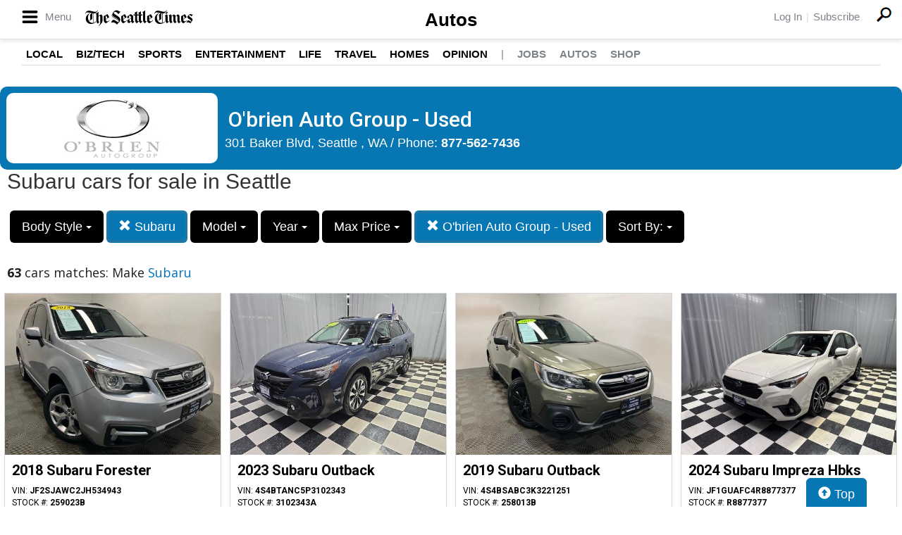

--- FILE ---
content_type: image/svg+xml
request_url: https://autos.seattletimes.com/custom/seattletimes/logo.white.st.svg
body_size: 7649
content:
<svg xmlns="http://www.w3.org/2000/svg" width="200" height="30" viewBox="0 0 200 30"><g fill="#fff"><path d="M191.67 9.782c1.508-1.325 2.86-2.063 3.686-2.063 1.234 0 2.15 1.098 3.066 1.098.458 0 .803-.368.984-.73l.344.26c-1.03 1.43-1.88 2.71-2.587 3.866-.985-1.356-2.656-2.327-3.8-2.327-1.17 0-1.352.8-.894 1.465.867 1.17 2.95 2.393 4.51 3.638 1.304 1.023 2.082 2 2.082 3.447 0 1.847-2.196 3.763-3.777 6.367-1.557-.83-3.615-1.734-5.217-1.734-1.12 0-1.787.533-2.04 1.236l-.183-.1c.502-2.588 1.418-4.746 3.227-4.746 1.423 0 3.045 1.06 4.832 2.43.272.213.48.146.617-.115.255-.586.16-1.698-1.1-2.764-1.396-1.18-2.858-1.848-4.026-2.702-1.648-1.216-2.017-2.174-2.017-3.132.002-.95.644-1.95 2.293-3.394M148.86 7.595l2.36-4.324 2.102 1.6-3.752 3.313M152.8 18.79c0 2.127.503 2.876 1.464 2.876.527 0 .848-.277.848-.277l.185.485c-1.075.75-2.954 2.245-3.778 3.012-2.29-2.043-2.794-2.8-2.794-6.113v-6.12c0-1.06-.41-1.555-1.328-1.96v-.074c.918-.55 2.655-1.56 4.008-2.437 1.1 1.275 1.396 2.1 1.396 4.17M182.81 24.443c-.573.36-1.052.36-1.647.053-2.428-1.245-3.296-3.167-3.296-6.38v-5.86c0-.36.09-.597.41-.766l6.184-3.38c.273-.14.412-.096.55.118l2.952 4.815c.16.273.14.45-.113.626-2.04 1.503-4.9 3.44-6.206 4.264l-.065-.877c.846-.507 2.24-1.43 2.996-2.062.23-.19.273-.377.093-.655l-2.29-3.587c-.252-.404-.664-.185-.664.214v6.143c0 2.598.962 4.302 2.813 4.302 1.81 0 3.067-1.556 3.616-2.617l.068.02v1.417c-1.557 1.465-3.69 3.172-5.405 4.21M61.622 7.91c-1.28-1.793-3.823-4.285-6.295-4.285-1.626 0-2.405 1.015-2.405 1.85 0 1.126.94 1.885 3.39 3.46 4.853 3.122 8.63 5.28 8.63 9.426 0 4.325-4.646 5.872-6 9.116h-.09c-3.022-4.387-8.31-5.258-10.46-3.312l-.16-.117c.272-1.972 1.463-5.51 4.325-5.51 2.633 0 6.112 3.5 8.24 4.39.322.127.596.05.802-.2.274-.337.435-.866.435-1.706 0-5.832-12.087-7.497-12.087-12.166 0-1.097 1.007-3.07 2.426-4.81C54.206 1.775 56.082.768 58.12.768c3.158 0 4.716 2.357 6.044 2.357.548 0 .915-.294 1.26-.76l.32.364c-1.468 1.53-3.276 3.977-4.122 5.183M61.232 21.102c0-5.186-12.225-6.805-12.225-12.248l-.137.02c-.87 6.1 11.148 7.667 12.225 12.262M103.307 17.455c0 2.602.527 3.69 1.767 3.69.637 0 1.095-.41 1.095-.41l.185.474c-1.03.996-2.817 2.823-3.595 3.673-1.627-1.19-2.838-2.466-3.16-3.93l-.114-.353V8.456c0-1.604-.3-2.356-1.396-2.637v-.072c1.717-.958 3.5-2.073 5.126-3.148l.093.053M96.21 17.432c0 2.854.618 3.777 1.855 3.777 1.146 0 1.81-1.17 1.81-1.17l.273.68c-.982.896-3.55 3.33-4.37 4.167-2.61-1.762-3.412-3.174-3.412-6.496V8.458c0-1.605-.3-2.357-1.373-2.638v-.073c1.692-.958 3.502-2.072 5.104-3.147l.115.053M105.322 10.488l.824-1.685H89.503l.642 1.685M117.936 24.496c-2.428-1.245-3.295-3.167-3.295-6.38v-5.86c0-.36.093-.597.41-.765l6.206-3.38c.25-.14.41-.096.55.118l2.95 4.815c.16.273.114.45-.113.626-2.037 1.503-4.9 3.44-6.227 4.264l-.046-.877c.848-.507 2.243-1.43 2.998-2.062.206-.19.274-.377.094-.656l-2.29-3.587c-.23-.352-.663-.185-.663.213v6.144c0 2.6 1.028 4.375 2.905 4.375 1.786 0 3.272-1.73 3.87-2.8l.066.02v1.416c-1.603 1.472-4.027 3.282-5.747 4.323-.572.362-1.05.362-1.667.053M111.068 17.743c0 2.6.662 3.41 1.966 3.41.665 0 1.146-.42 1.146-.42l.184.476c-1.008.93-2.954 2.823-3.73 3.677-2.727-1.97-3.458-2.982-3.458-6.496V6.948c0-1.6-.3-2.36-1.373-2.63v-.08c1.693-.95 3.55-2.07 5.15-3.137l.116.044M85.384 14.423c-1.946 1.39-5.496 3.343-7.12 4.315-.25.14-.32.338-.32.652 0 2.383.686 4.25 2.312 5.074.504.258.94.243 1.372-.104l3.87-3.137-.252-.793c-.343.604-.938 1.118-1.692 1.118-1.236 0-1.785-1.46-1.785-3.567 0-.216.02-.335.18-.452.847-.625 2.54-1.682 3.502-2.183M88.862 18.133c0 1.55.093 2.165.48 2.79.252.43.64.658 1.03.658.46 0 .71-.28.71-.28l.206.48c-.894.684-2.77 2.296-3.642 3.105-1.554-1.422-2.38-2.348-2.607-3.97v-7.3c0-.645-.14-1.133-.62-1.517-.57-.47-1.672-1.192-2.335-1.53-.388-.2-.663 0-.663.42v2.568c0 .582-.183.958-.596 1.173l-2.447 1.244c-.163.088-.277.015-.277-.168v-3.553c0-.264.068-.427.297-.568l5.61-3.622c.227-.14.318-.14.548 0 1.1.69 2.953 2.03 4.03 2.878.204.156.273.37.273.6M71.487 24.443c-.596.36-1.074.36-1.67.053-2.428-1.245-3.297-3.167-3.297-6.38v-5.86c0-.36.09-.597.41-.766l6.205-3.38c.25-.14.41-.096.528.118l2.95 4.815c.184.273.137.45-.114.626-2.038 1.503-4.898 3.44-6.203 4.264l-.047-.877c.846-.507 2.244-1.43 2.977-2.062.23-.19.273-.377.093-.655l-2.29-3.587c-.25-.404-.664-.185-.664.214v6.143c0 2.598.984 4.302 2.84 4.302 1.785 0 3.04-1.556 3.592-2.617l.07.02v1.417c-1.556 1.465-3.686 3.172-5.38 4.21M37.45 24.496c-2.406-1.245-3.275-3.167-3.275-6.38v-5.86c0-.36.07-.597.41-.765l6.183-3.38c.252-.14.41-.096.55.118l2.95 4.815c.163.273.14.45-.112.626-2.038 1.503-4.898 3.44-6.23 4.264l-.043-.877c.848-.507 2.243-1.43 2.997-2.062.23-.19.277-.377.093-.656l-2.29-3.587c-.227-.352-.663-.185-.663.213v6.144c0 2.6 1.055 4.375 2.907 4.375 1.81 0 3.297-1.73 3.868-2.8l.07.02v1.416c-1.603 1.472-4.03 3.282-5.745 4.323-.573.362-1.055.362-1.67.053M24.444 18.59c0 2.446.367 3.13 1.673 4.25l-3.02 2.664c-1.97-1.852-2.52-2.812-2.542-6.304V9.95c0-1.598-.207-2.387-1.307-2.585v-.072c1.627-.995 3.48-2.29 5.084-3.494l.112.052v6.688c0 .352.23.53.618.3 1.1-.64 2.702-1.64 3.755-2.348.14-.096.252-.118.412-.036 1.9.892 2.678 2.343 2.678 3.728v7.233c0 3.5-.57 4.665-6.456 10.38l-.73-.502c2.814-1.878 3.11-4.227 3.11-8.225v-7.127c0-.855-.02-1.43-.204-1.952-.207-.565-.55-.97-1.144-.97-.71 0-1.558.76-2.04 1.338M.845 7.608c-.046-.713.16-1.44.685-2.01.618-.656 1.512-.95 2.977-.95 2.7 0 7.508 2.04 11.697 2.04 3.662 0 6.158-3.564 7.097-5.456L22.91.105l-.068.007c-.23 1.57-1.577 3.504-4.578 3.504-2.838 0-8.445-2.18-11.376-2.18C2.676 1.437.616 4.53.25 7.064l.55.57"/><path d="M14.578 6.002h.894v18.283h-.894zM8.032 6.18l.457.28c-1.946 1.43-3.48 4.145-3.48 7.51 0 5.606 3.25 10.252 8.517 10.252 3.02 0 4.92-1.555 5.858-3.078l.068.016.093 1.33c-1.467 1.335-4.646 3.67-8.606 3.67-6.182 0-9.913-4.234-9.913-9.803 0-5.196 3.617-8.423 7.005-10.176M13 5.966l-2.313 1.282c-1.44.79-1.738 1.634-1.738 3.232 0 1.43.388 3.867.388 5.803 0 1.99-.414 2.613-2.11 3.332l.3.527c1.1-.507 3.022-1.465 4.282-2.26 1.007-.648 1.19-1.01 1.19-2.048V9.552c0-2.04.046-2.672.436-3.216M167.475 19.128c0 2.003.64 2.712 1.438 2.712.48 0 .806-.273.806-.273l.18.483c-.894.604-2.884 2.093-3.755 2.837-2.312-2.195-2.746-2.96-2.746-6.275v-4.667c0-.856-.048-1.43-.23-1.952-.184-.565-.527-.973-1.123-.973-.708 0-1.533.715-2.015 1.3v6.81c0 2.003.663 2.712 1.465 2.712.48 0 .778-.274.778-.274l.184.484c-.892.604-2.862 2.092-3.756 2.838-2.288-2.197-2.726-2.925-2.726-6.24v-5.992c0-1.06-.433-1.556-1.35-1.96v-.078c.917-.55 2.678-1.56 4.005-2.437.6.796 1.01 1.673 1.216 2.557.065.31.343.37.614.22 1.168-.656 2.795-1.723 3.914-2.467.14-.096.253-.118.413-.036 1.26.597 2.018 1.45 2.404 2.34.138.302.39.348.664.186 1.215-.7 2.815-1.73 3.938-2.49.158-.104.253-.118.41-.036 2.13.98 2.682 2.143 2.682 4.77v5.902c0 2.002.663 2.71 1.463 2.71.48 0 .78-.273.78-.273l.184.484c-.894.605-2.862 2.093-3.754 2.84-2.29-2.198-2.725-2.963-2.725-6.276v-4.668c0-.856-.047-1.43-.23-1.952-.184-.565-.55-.973-1.144-.973-.687 0-1.51.716-1.99 1.3M128.738 7.608c-.047-.713.162-1.442.688-2.01.618-.656 1.512-.95 2.977-.95 2.7 0 7.508 2.04 11.7 2.04 3.66 0 6.157-3.564 7.093-5.456L150.81.105l-.07.007c-.206 1.57-1.578 3.504-4.578 3.504-2.84 0-8.447-2.18-11.377-2.18-4.21 0-6.25 3.094-6.64 5.627l.55.57"/><path d="M142.477 6.002h.89v18.283h-.89zM135.93 6.18l.457.28c-1.945 1.43-3.48 4.145-3.48 7.51 0 5.606 3.248 10.252 8.514 10.252 3.026 0 4.927-1.555 5.862-3.078l.07.016.088 1.33c-1.46 1.335-4.646 3.67-8.605 3.67-6.18 0-9.91-4.234-9.91-9.803-.002-5.196 3.616-8.423 7.005-10.176M140.918 5.966l-2.336 1.282c-1.44.79-1.738 1.634-1.738 3.232 0 1.43.39 3.867.39 5.803 0 1.99-.413 2.613-2.107 3.332l.3.527c1.12-.507 3.02-1.465 4.28-2.26 1.006-.648 1.19-1.01 1.19-2.048V9.552c0-2.04.047-2.672.437-3.216"/></g><path fill="#fff" d="M105.318 10.487l.825-1.684H89.507l.64 1.684z"/></svg>